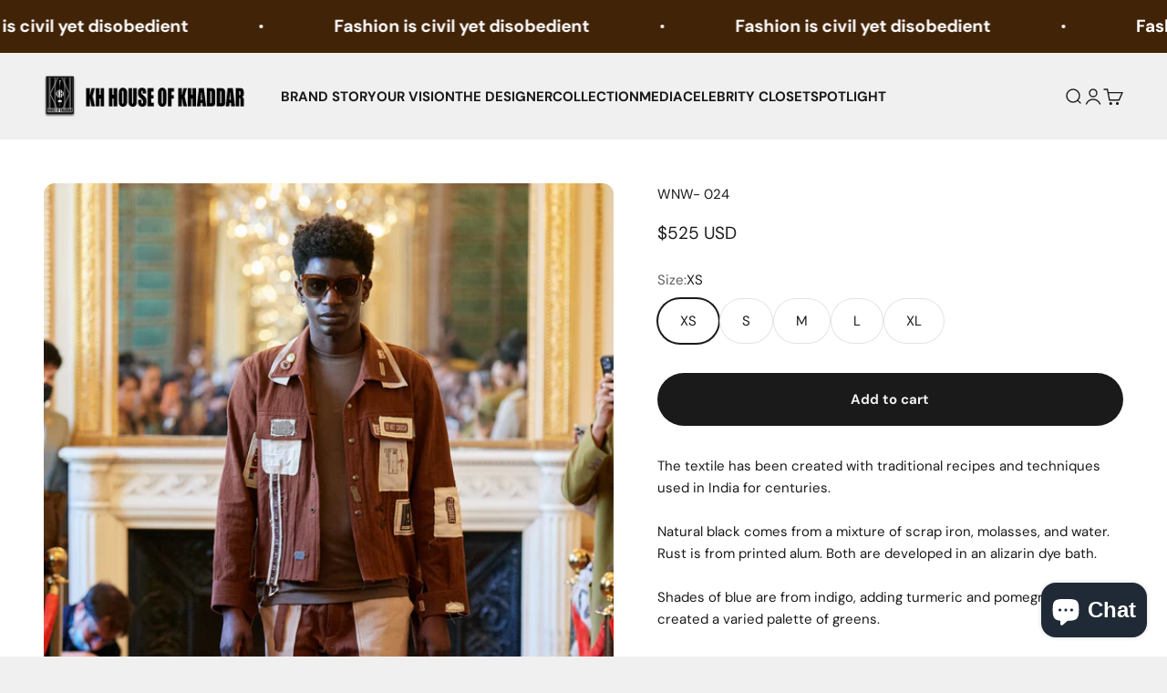

--- FILE ---
content_type: text/javascript; charset=utf-8
request_url: https://kh-hk.com/products/ss16.js
body_size: 645
content:
{"id":7739092926617,"title":"WNW- 024","handle":"ss16","description":"\u003cp\u003eThe textile has been created with traditional recipes and techniques used in India for centuries.\u003cbr\u003e\u003c\/p\u003e\n\u003cp class=\"p1\" data-mce-fragment=\"1\"\u003eNatural black comes from a mixture of scrap iron, molasses, and water. Rust is from printed alum. Both are developed in an alizarin dye bath.\u003c\/p\u003e\n\u003cp class=\"p1\" data-mce-fragment=\"1\"\u003eShades of blue are from indigo, adding turmeric and pomegranate created a varied palette of greens.\u003c\/p\u003e\n\u003cp class=\"p1\" data-mce-fragment=\"1\"\u003eKasis l, made from iron deposits, give rich shades of grey, khaki, and brown when combined with different ingredients. All these dyes are used in combination with dabu – mud resist printing.\u003c\/p\u003e\n\u003cp class=\"p2\" data-mce-fragment=\"1\"\u003e\u003cb data-mce-fragment=\"1\"\u003eWASH CARE\u003c\/b\u003e\u003c\/p\u003e\n\u003col class=\"ol1\" data-mce-fragment=\"1\"\u003e\n\u003cli class=\"li1\" data-mce-fragment=\"1\"\u003eDry Clean only.\u003c\/li\u003e\n\u003cli class=\"li1\" data-mce-fragment=\"1\"\u003eKeep out of direct sunlight.\u003c\/li\u003e\n\u003cli class=\"li1\" data-mce-fragment=\"1\"\u003eDo not soak.\u003c\/li\u003e\n\u003c\/ol\u003e\n\u003cp class=\"p1\" data-mce-fragment=\"1\"\u003e\u003cb data-mce-fragment=\"1\"\u003eFABRIC\u003c\/b\u003e\u003cspan data-mce-fragment=\"1\"\u003e \u003c\/span\u003e– Kadhi\u003c\/p\u003e","published_at":"2023-10-09T11:14:31+05:30","created_at":"2023-10-09T11:14:31+05:30","vendor":"KHHK","type":"","tags":["solids"],"price":52500,"price_min":52500,"price_max":52500,"available":true,"price_varies":false,"compare_at_price":null,"compare_at_price_min":0,"compare_at_price_max":0,"compare_at_price_varies":false,"variants":[{"id":43633751425177,"title":"XS","option1":"XS","option2":null,"option3":null,"sku":"","requires_shipping":true,"taxable":true,"featured_image":null,"available":true,"name":"WNW- 024 - XS","public_title":"XS","options":["XS"],"price":52500,"weight":0,"compare_at_price":null,"inventory_management":"shopify","barcode":"","requires_selling_plan":false,"selling_plan_allocations":[]},{"id":43633751457945,"title":"S","option1":"S","option2":null,"option3":null,"sku":"","requires_shipping":true,"taxable":true,"featured_image":null,"available":true,"name":"WNW- 024 - S","public_title":"S","options":["S"],"price":52500,"weight":0,"compare_at_price":null,"inventory_management":"shopify","barcode":"","requires_selling_plan":false,"selling_plan_allocations":[]},{"id":43633751490713,"title":"M","option1":"M","option2":null,"option3":null,"sku":"","requires_shipping":true,"taxable":true,"featured_image":null,"available":true,"name":"WNW- 024 - M","public_title":"M","options":["M"],"price":52500,"weight":0,"compare_at_price":null,"inventory_management":"shopify","barcode":"","requires_selling_plan":false,"selling_plan_allocations":[]},{"id":43633751523481,"title":"L","option1":"L","option2":null,"option3":null,"sku":"","requires_shipping":true,"taxable":true,"featured_image":null,"available":true,"name":"WNW- 024 - L","public_title":"L","options":["L"],"price":52500,"weight":0,"compare_at_price":null,"inventory_management":"shopify","barcode":"","requires_selling_plan":false,"selling_plan_allocations":[]},{"id":43633751556249,"title":"XL","option1":"XL","option2":null,"option3":null,"sku":"","requires_shipping":true,"taxable":true,"featured_image":null,"available":true,"name":"WNW- 024 - XL","public_title":"XL","options":["XL"],"price":52500,"weight":0,"compare_at_price":null,"inventory_management":"shopify","barcode":"","requires_selling_plan":false,"selling_plan_allocations":[]}],"images":["\/\/cdn.shopify.com\/s\/files\/1\/0531\/9383\/4649\/files\/Image50_c.png?v=1696830274"],"featured_image":"\/\/cdn.shopify.com\/s\/files\/1\/0531\/9383\/4649\/files\/Image50_c.png?v=1696830274","options":[{"name":"Size","position":1,"values":["XS","S","M","L","XL"]}],"url":"\/products\/ss16","media":[{"alt":null,"id":29580829163673,"position":1,"preview_image":{"aspect_ratio":1.0,"height":3120,"width":3120,"src":"https:\/\/cdn.shopify.com\/s\/files\/1\/0531\/9383\/4649\/files\/Image50_c.png?v=1696830274"},"aspect_ratio":1.0,"height":3120,"media_type":"image","src":"https:\/\/cdn.shopify.com\/s\/files\/1\/0531\/9383\/4649\/files\/Image50_c.png?v=1696830274","width":3120}],"requires_selling_plan":false,"selling_plan_groups":[]}